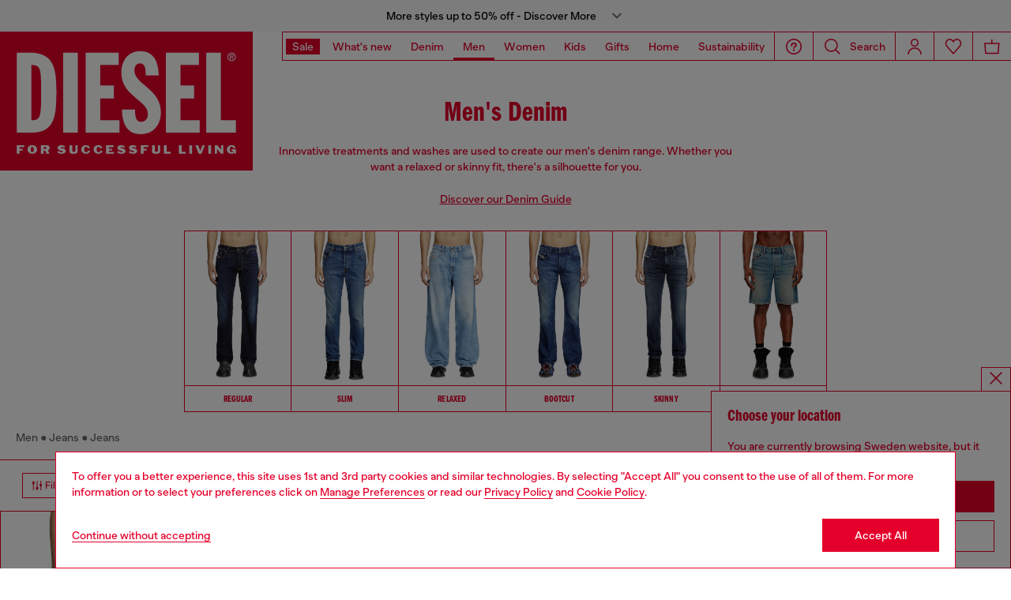

--- FILE ---
content_type: text/html;charset=UTF-8
request_url: https://se.diesel.com/on/demandware.store/Sites-DieselEUN-Site/en_SE/Geolocation-Popup
body_size: 130
content:
<div class="georedirect_popup">
    <button data-georedirect-country="en_SE" class="icon-close-black icon-close-black-filter modal-close button-close">
        


    
    
        
        <svg id="icon-close-cb241f9983e66a9e88340bfac8"
             class="icon-close null null"
             
            
                aria-hidden="true"
            
        >
            <use xlink:href="/on/demandware.static/Sites-DieselEUN-Site/-/default/dw79f7895c/imgs/sprite.svg#close"/>
        </svg>
    



    </button>
    <div class="georedirect__content">
        <h2 class="georedirect__title">Choose your location</h2>
        <p class="georedirect__text">You are currently browsing Sweden website, but it seems you may be based in United States</p>
        
            <button class="button btn-block primary-btn" data-georedirect-country="en_SE">Stay in Sweden</button>
            
                <a data-georedirect-country="en_US" class="button btn-block secondary" href="https://diesel.com/en-us/">Go to United States</a>
            
        
    </div>
</div>

--- FILE ---
content_type: text/javascript
request_url: https://se.diesel.com/on/demandware.static/Sites-DieselEUN-Site/-/en_SE/v1768895839397/js/component-EnhancedVisualFiltersCarousel.chunks.js
body_size: 1089
content:
(self.webpackChunkapp_project=self.webpackChunkapp_project||[]).push([[6915],{16936:(e,i,s)=>{"use strict";s.r(i),s.d(i,{default:()=>n});var t=s(82503),r=s(46378),a=s(38302),o=s(12737);class n extends a.default{constructor(e){super(e),this.containerSwiperCarousel=this.element.closest(".js-container-swiper-carousel"),this.containerSwiperCarousel?(this.containerArrow=this.containerSwiperCarousel.querySelector(".container-cta-arrows"),this.wrapperCarousel=this.element.closest(".wrapper-carousel"),this.swiperWrapper=this.element.querySelector(".swiper-wrapper"),this.arrowNext=this.containerArrow.querySelector(".filter-swiper-button--next"),this.arrowPrev=this.containerArrow.querySelector(".filter-swiper-button--prev"),o.Z.emit("loader:start",{element:this.containerSwiperCarousel}),this.currentCarouselMaxWidth=null,this.isFirstSlideVisible=!1,this.isLastSlideVisible=!1,this.initSwiper()):console.error("Missing parent container for evf.")}debounce(e,i){this.timeouts||(this.timeouts={}),this.timeouts[e.name]&&clearTimeout(this.timeouts[e.name]),this.timeouts[e.name]=setTimeout(e,i)}initSwiper(){this.swiperInstance=new t.Z(this.element,{slidesPerView:"auto",slidesPerGroup:2,preloadImages:!0,speed:700,modules:[r.W_,r.s5],navigation:{nextEl:this.arrowNext,prevEl:this.arrowPrev},on:{init:e=>{this.updateSize(e),this.adjustActiveSlide(e),this.setupObserver(e),this.updateStyle(e)},afterInit:e=>{this.showCarousel(e)},resize:e=>{this.debounce(function(){this.updateSize(e),this.adjustActiveSlide(e),this.checkArrowsVisibility(e)}.bind(this),250)}}})}updateCarousel(e){e.update()}updateStyle(e){this.isLastSlideVisible&&this.isFirstSlideVisible?(this.swiperWrapper.classList.add("justify-content-center"),this.wrapperCarousel.classList.add("margin-auto"),this.updateCarousel(e)):this.wrapperCarousel.classList.contains("margin-auto")&&this.swiperWrapper.classList.contains("justify-content-center")&&(this.swiperWrapper.classList.remove("justify-content-center"),this.wrapperCarousel.classList.remove("margin-auto"),this.updateCarousel(e)),this.checkArrowsVisibility(e)}updateSize(e){let i=0;Array.from(e.slides).forEach((e=>{i+=e.offsetWidth})),this.currentCarouselMaxWidth!==i&&(this.wrapperCarousel.style.maxWidth=i>0?i+"px":"100%",this.currentCarouselMaxWidth=i>0?i:window.innerWidth,this.updateCarousel(e))}setupObserver(e){const i={root:this.containerSwiperCarousel,rootMargin:"0px",threshold:[.1,.25,.5,.75,.98,.99,1]};if(!e.slides||e.slides.length<1)return;let s=e.slides[0],t=e.slides[e.slides.length-1];if(!s||!t)return void console.warn("First or last slide not found.");const r=new IntersectionObserver(function(i,r){let a=!1,o=this.isFirstSlideVisible,n=this.isLastSlideVisible;i.forEach((i=>{e.animating||(i.target===s&&(this.isFirstSlideVisible=i.isIntersecting&&1===i.intersectionRatio,a=a||o!==this.isFirstSlideVisible),i.target===t&&(this.isLastSlideVisible=i.isIntersecting&&1===i.intersectionRatio,a=a||n!==this.isLastSlideVisible))})),a&&this.updateStyle(e,!1)}.bind(this),i);s instanceof Element&&(this.isFirstSlideVisible=s.getBoundingClientRect().left>=0,r.observe(s)),t instanceof Element&&(this.isLastSlideVisible=t.getBoundingClientRect().right<=window.innerWidth,r.observe(t))}showCarousel(e){this.wrapperCarousel.classList.remove("hidden"),this.containerArrow.classList.remove("hidden"),o.Z.emit("loader:end",{element:this.containerSwiperCarousel})}adjustActiveSlide(e){if(this.wrapperCarousel.classList.contains("default"))return;const i=Array.from(e.slides).find((e=>e.querySelector(".single-item--active"))),s=i&&e.slides.indexOf(i)||0;e.activeIndex!==s&&e.slideTo(s,0)}checkArrowsVisibility(e){this.isFirstSlideVisible&&this.isLastSlideVisible?(this.arrowNext.classList.add("d-none"),this.arrowPrev.classList.add("d-none"),e.allowTouchMove=!1):(this.arrowNext.classList.remove("d-none"),this.arrowPrev.classList.remove("d-none"),e.allowTouchMove=!0),this.updateCarousel(e)}}}}]);

--- FILE ---
content_type: text/javascript; charset=utf-8
request_url: https://p.cquotient.com/pebble?tla=bblg-DieselEUN&activityType=viewCategory&callback=CQuotient._act_callback0&cookieId=acxm38fX5j7a74hAr8rTrYClPx&userId=&emailId=&products=id%3A%3A00C06Q09L5101%7C%7Csku%3A%3A%3B%3Bid%3A%3AA0355809L6101%7C%7Csku%3A%3A%3B%3Bid%3A%3AA035940ADBF01%7C%7Csku%3A%3A%3B%3Bid%3A%3AA035580ADBL01%7C%7Csku%3A%3A%3B%3Bid%3A%3AA170550DBDU01%7C%7Csku%3A%3A%3B%3Bid%3A%3A00C06Q009ZS01%7C%7Csku%3A%3A%3B%3Bid%3A%3AA17055009ZS01%7C%7Csku%3A%3A%3B%3Bid%3A%3A00C06Q0688H02%7C%7Csku%3A%3A%3B%3Bid%3A%3AA24329007FA01%7C%7Csku%3A%3A%3B%3Bid%3A%3AA2426509Q5001%7C%7Csku%3A%3A%3B%3Bid%3A%3AA1705509N5301%7C%7Csku%3A%3A%3B%3Bid%3A%3AA102290ADBG01%7C%7Csku%3A%3A%3B%3Bid%3A%3AA10229009ZS01%7C%7Csku%3A%3A%3B%3Bid%3A%3AA1705509N4802%7C%7Csku%3A%3A%3B%3Bid%3A%3AA035940DBDQ01%7C%7Csku%3A%3A%3B%3Bid%3A%3AA170550DBDV01%7C%7Csku%3A%3A%3B%3Bid%3A%3A00C06Q0KIAL01%7C%7Csku%3A%3A%3B%3Bid%3A%3AA03558009ZS01%7C%7Csku%3A%3A%3B%3Bid%3A%3AA102290KIAL01%7C%7Csku%3A%3A%3B%3Bid%3A%3AA035580GRDI01%7C%7Csku%3A%3A%3B%3Bid%3A%3AA10229069YP02%7C%7Csku%3A%3A%3B%3Bid%3A%3A00C06Q0DBEJ01%7C%7Csku%3A%3A%3B%3Bid%3A%3AA03558069YP02%7C%7Csku%3A%3A%3B%3Bid%3A%3AA0359409C5102%7C%7Csku%3A%3A%3B%3Bid%3A%3AA170550688H02%7C%7Csku%3A%3A%3B%3Bid%3A%3A00SU1X0688H02%7C%7Csku%3A%3A%3B%3Bid%3A%3AA115980BEBB02%7C%7Csku%3A%3A%3B%3Bid%3A%3AA122180ADBV02%7C%7Csku%3A%3A%3B%3Bid%3A%3AA19816068UR01%7C%7Csku%3A%3A%3B%3Bid%3A%3AA1159809N2701%7C%7Csku%3A%3A%3B%3Bid%3A%3AA1926609N8307%7C%7Csku%3A%3A%3B%3Bid%3A%3AA217780CECC01%7C%7Csku%3A%3A%3B%3Bid%3A%3AA06370007DN02%7C%7Csku%3A%3A%3B%3Bid%3A%3AA2024209P1102%7C%7Csku%3A%3A%3B%3Bid%3A%3A00C06Q0BMBW01%7C%7Csku%3A%3A%3B%3Bid%3A%3AA1022909K05100%7C%7Csku%3A%3A%3B%3Bid%3A%3AA157950BEBF01%7C%7Csku%3A%3A%3B%3Bid%3A%3AA1786709N9002%7C%7Csku%3A%3A%3B%3Bid%3A%3AA1629609N8307%7C%7Csku%3A%3A%3B%3Bid%3A%3AA0355809M1601%7C%7Csku%3A%3A%3B%3Bid%3A%3AA157970ADBU02%7C%7Csku%3A%3A%3B%3Bid%3A%3AA157970ADBA01%7C%7Csku%3A%3A%3B%3Bid%3A%3AA1484709N6501%7C%7Csku%3A%3A%3B%3Bid%3A%3AA1537709N8001%7C%7Csku%3A%3A%3B%3Bid%3A%3AA03594068SG02%7C%7Csku%3A%3A%3B%3Bid%3A%3A00C06Q0DBDV01%7C%7Csku%3A%3A%3B%3Bid%3A%3AA14847068UG02%7C%7Csku%3A%3A%3B%3Bid%3A%3AA15377068UF02%7C%7Csku%3A%3A%3B%3Bid%3A%3AA1579509J9602%7C%7Csku%3A%3A%3B%3Bid%3A%3A00C06Q0ADBQ01%7C%7Csku%3A%3A%3B%3Bid%3A%3AA1484709M3701%7C%7Csku%3A%3A%3B%3Bid%3A%3AA14847068SB02%7C%7Csku%3A%3A%3B%3Bid%3A%3AA14847068SC01%7C%7Csku%3A%3A%3B%3Bid%3A%3AA035940ADBM01%7C%7Csku%3A%3A%3B%3Bid%3A%3AA0359409J3301%7C%7Csku%3A%3A%3B%3Bid%3A%3AA20265068UJ02%7C%7Csku%3A%3A%3B%3Bid%3A%3AA1579509N9301%7C%7Csku%3A%3A%3B%3Bid%3A%3AA20155007CV01%7C%7Csku%3A%3A&categoryId=diesel-man-denimandclothing-denim&refinements=%5B%7B%22name%22%3A%22displayOnlyOnSale%22%2C%22value%22%3A%22false%22%7D%2C%7B%22name%22%3A%22Category%22%2C%22value%22%3A%22diesel-man-denimandclothing-denim%22%7D%5D&personalized=false&sortingRule=Denim-full-price-ML_Cat%20pos%20%2B%20rank%20%2B%20DROP%20V2%20%2B%20DROP%20%2B%20Dynamic%20sorting&realm=BBLG&siteId=DieselEUN&instanceType=prd&queryLocale=en_SE&locale=en_SE&referrer=&currentLocation=https%3A%2F%2Fse.diesel.com%2Fen%2Fman%2Fdenim%2F&ls=true&_=1768975259848&v=v3.1.3&fbPixelId=__UNKNOWN__
body_size: 269
content:
/**/ typeof CQuotient._act_callback0 === 'function' && CQuotient._act_callback0([{"k":"__cq_uuid","v":"acxm38fX5j7a74hAr8rTrYClPx","m":34128000},{"k":"__cq_seg","v":"0~0.00!1~0.00!2~0.00!3~0.00!4~0.00!5~0.00!6~0.00!7~0.00!8~0.00!9~0.00","m":2592000}]);

--- FILE ---
content_type: image/svg+xml
request_url: https://se.diesel.com/on/demandware.static/-/Library-Sites-DieselMFSharedLibrary/default/dw94fa68ce/CATEGORYOV/Icons-DenimGuide-Jeanstag.svg
body_size: 6963
content:
<svg width="100" height="100" viewBox="0 0 100 100" fill="none" xmlns="http://www.w3.org/2000/svg">
<path fill-rule="evenodd" clip-rule="evenodd" d="M67.3 3.6321C67.5238 3.67491 67.7335 3.7725 67.9103 3.91615C68.0872 4.0598 68.2257 4.24504 68.3135 4.45529C68.4012 4.66555 68.4355 4.89428 68.4133 5.12104C68.3911 5.34779 68.313 5.56551 68.1861 5.75473C68.0592 5.94395 67.8874 6.09877 67.686 6.20535C67.4846 6.31193 67.26 6.36696 67.0321 6.36551C66.8043 6.36406 66.5804 6.30618 66.3804 6.19705C66.1804 6.08791 66.0105 5.93092 65.886 5.7401C60.676 5.8401 57.899 8.8241 56.894 13.8871C56.6887 14.9428 56.5637 16.0125 56.52 17.0871H62.512C63.0569 16.5619 63.5547 15.99 64 15.3781C64.9924 14.0246 65.687 12.4763 66.038 10.8351C66.2316 9.97798 66.3109 9.09903 66.274 8.2211L66.265 8.1061C66.2536 8.00531 66.2622 7.90327 66.2903 7.80581C66.3184 7.70834 66.3654 7.61736 66.4286 7.53806C66.4919 7.45876 66.5701 7.39269 66.6589 7.34363C66.7476 7.29456 66.8452 7.26346 66.946 7.2521C67.0468 7.24074 67.1488 7.24935 67.2463 7.27742C67.3438 7.3055 67.4347 7.35249 67.514 7.41573C67.5933 7.47897 67.6594 7.55721 67.7085 7.64598C67.7575 7.73475 67.7886 7.83231 67.8 7.9331L67.816 8.1331C67.8619 9.15114 67.7721 10.1707 67.549 11.1651C67.153 13.0189 66.3692 14.7679 65.249 16.2971C65.0523 16.5638 64.8447 16.8288 64.626 17.0921H77.509V25.6111L83.716 60.7391L78.34 99.4611H35.565L34.465 99.9941L34.209 99.4611H33.809L33.722 98.4491L10 48.9851L28.662 38.6001L26.843 17.0861H54.973C55.0182 15.9107 55.154 14.7406 55.379 13.5861C56.52 7.8391 59.872 4.2861 65.914 4.1861C66.0672 3.97011 66.2794 3.80294 66.5253 3.70466C66.7711 3.60639 67.0402 3.58119 67.3 3.6321ZM74.78 27.9321H30.859L36.647 96.3601H75.647L80.585 60.7901L74.78 27.9321ZM28.948 41.9831L14.048 50.2761L32.989 89.7691L28.948 41.9831ZM69.329 38.2651L68.183 64.1001L54.827 69.9151L42.536 64.6381L40.247 38.2661L69.329 38.2651ZM65.869 46.5301H44.064L45.452 62.5171L54.817 66.5381L65.182 62.0241L65.869 46.5301ZM66.098 41.3641H43.616L43.795 43.4311H66.006L66.098 41.3641ZM38.324 20.1841H30.2L30.592 24.8331H38.319L38.324 20.1841ZM69.263 20.1841H56.563C56.5877 20.5274 56.6183 20.8678 56.655 21.2051L56.709 21.6661L56.793 22.2591L56.812 22.3711C56.8486 22.5727 56.8036 22.7805 56.687 22.9489C56.5703 23.1173 56.3916 23.2325 56.19 23.2691C55.9884 23.3057 55.7806 23.2607 55.6122 23.1441C55.4438 23.0274 55.3286 22.8487 55.292 22.6471L55.24 22.3001L55.21 22.0891L55.151 21.6251C55.1417 21.5431 55.1323 21.4591 55.123 21.3731C55.081 20.9811 55.0477 20.5851 55.023 20.1851H46.57V24.8351H69.263V20.1841ZM43.48 20.1841H41.412V24.8331H43.48V20.1841ZM74.42 20.1841H72.352V24.8331H74.42V20.1841Z" fill="#E4002B"/>
<path fill-rule="evenodd" clip-rule="evenodd" d="M64.0639 13.0448L87.6993 17.2123L89.9994 4.16756L66.364 0L64.0639 13.0448Z" fill="#E4002B"/>
<path fill-rule="evenodd" clip-rule="evenodd" d="M66.7232 11.2492L66.2869 11.1723L66.2607 11.321L66.5433 11.3708L66.514 11.5373L66.2313 11.4874L66.1782 11.7888L65.9182 11.7429L66.0571 10.9551L66.7544 11.078L66.7238 11.2513" fill="white"/>
<path fill-rule="evenodd" clip-rule="evenodd" d="M67.3803 12.1918C67.3135 12.1822 67.2493 12.1589 67.1919 12.1234C67.1345 12.0879 67.085 12.041 67.0464 11.9855C67.0079 11.93 66.9812 11.8672 66.968 11.801C66.9549 11.7348 66.9554 11.6666 66.9698 11.6006C66.9773 11.534 66.9993 11.4699 67.034 11.4127C67.0688 11.3555 67.1156 11.3065 67.1711 11.2691C67.2266 11.2317 67.2896 11.2067 67.3557 11.196C67.4218 11.1853 67.4895 11.1891 67.554 11.207C67.6188 11.2158 67.6811 11.2378 67.737 11.2718C67.7929 11.3058 67.8412 11.351 67.8788 11.4045C67.9164 11.4581 67.9425 11.5188 67.9554 11.583C67.9684 11.6471 67.9679 11.7132 67.954 11.7772C67.9461 11.8432 67.9245 11.9068 67.8908 11.9641C67.857 12.0214 67.8118 12.071 67.7579 12.11C67.704 12.1489 67.6426 12.1763 67.5777 12.1904C67.5127 12.2045 67.4455 12.205 67.3803 12.1918ZM67.6338 11.6009C67.6425 11.5171 67.5946 11.4142 67.5119 11.3997C67.4292 11.3851 67.3531 11.4651 67.3305 11.5474C67.306 11.6325 67.2906 11.72 67.2844 11.8084C67.2809 11.9093 67.3263 11.9914 67.4071 12.0057C67.4878 12.0199 67.5542 11.9544 67.5842 11.8592C67.6074 11.7749 67.6246 11.689 67.6356 11.6022" fill="white"/>
<path fill-rule="evenodd" clip-rule="evenodd" d="M68.5093 12.0203L68.444 12.3906L68.1289 12.335L68.3025 11.3502L68.9811 11.4699C69.0219 11.4734 69.0615 11.4856 69.0972 11.5058C69.1329 11.5259 69.1638 11.5535 69.1879 11.5866C69.212 11.6197 69.2287 11.6577 69.2369 11.6978C69.245 11.738 69.2445 11.7794 69.2353 11.8193C69.2271 11.885 69.1984 11.9465 69.1534 11.995C69.1084 12.0435 69.0493 12.0767 68.9845 12.0899L69.0997 12.5072L68.7649 12.4482L68.6766 12.0508L68.5093 12.0203ZM68.546 11.8125L68.7715 11.8523C68.7988 11.8571 68.8269 11.8509 68.8496 11.835C68.8723 11.8191 68.8877 11.7948 68.8925 11.7675C68.8974 11.7402 68.8911 11.7121 68.8752 11.6894C68.8593 11.6667 68.8351 11.6513 68.8078 11.6465L68.5823 11.6067L68.546 11.8125Z" fill="white"/>
<path fill-rule="evenodd" clip-rule="evenodd" d="M70.104 11.897C70.1005 11.9167 70.1249 11.9342 70.144 11.9407C70.215 11.9643 70.2173 11.9627 70.3074 11.9928C70.3621 12.0061 70.4122 12.0337 70.4526 12.0727C70.493 12.1118 70.5223 12.161 70.5373 12.2151C70.5448 12.2493 70.5439 12.2847 70.5348 12.3184C70.5256 12.3522 70.5085 12.3832 70.4849 12.409C70.4378 12.4484 70.3823 12.4766 70.3227 12.4914C70.2631 12.5062 70.2009 12.5073 70.1408 12.4945C70.0562 12.49 69.9741 12.4647 69.9016 12.421C69.8291 12.3772 69.7684 12.3162 69.7251 12.2435L69.8685 12.1673C69.8836 12.1851 69.9068 12.2146 69.9225 12.2296C69.9593 12.2646 70.0032 12.2914 70.0511 12.3083C70.0991 12.3251 70.1501 12.3316 70.2007 12.3274C70.2185 12.3262 70.2355 12.3192 70.2489 12.3074C70.2536 12.303 70.2571 12.2974 70.259 12.2912C70.2609 12.285 70.2613 12.2785 70.2599 12.2721C70.2586 12.2658 70.2557 12.2599 70.2515 12.255C70.2472 12.2501 70.2418 12.2464 70.2357 12.2442C70.1655 12.2214 70.0976 12.1921 70.0328 12.1566C69.9876 12.1392 69.9467 12.1122 69.9129 12.0775C69.879 12.0428 69.8531 12.0012 69.8368 11.9555C69.8275 11.9222 69.8258 11.8872 69.8318 11.8531C69.8378 11.819 69.8514 11.7867 69.8715 11.7586C69.9074 11.7253 69.9499 11.7 69.9963 11.6842C70.0426 11.6684 70.0918 11.6625 70.1405 11.6669C70.2236 11.6683 70.3053 11.6883 70.3795 11.7255C70.4538 11.7627 70.5188 11.816 70.5697 11.8817L70.4224 11.9572C70.3849 11.9203 70.3395 11.8925 70.2895 11.8762C70.2395 11.8598 70.1864 11.8552 70.1344 11.8628C70.1141 11.8684 70.0998 11.875 70.0963 11.8947" fill="white"/>
<path fill-rule="evenodd" clip-rule="evenodd" d="M71.2766 12.5031C71.3751 12.5205 71.4341 12.4913 71.4457 12.4253L71.535 11.9191L71.7378 11.9549L71.6432 12.4916C71.6132 12.662 71.5041 12.7392 71.2402 12.6927L71.1899 12.6838C70.926 12.6373 70.8508 12.5225 70.88 12.357L70.9746 11.8203L71.2366 11.8665L71.1471 12.3737C71.1364 12.4347 71.1751 12.4801 71.2785 12.4984" fill="white"/>
<path fill-rule="evenodd" clip-rule="evenodd" d="M72.8246 12.6848C72.7988 12.7448 72.7571 12.7966 72.704 12.8346C72.651 12.8727 72.5886 12.8956 72.5235 12.9008C72.467 12.9035 72.4105 12.8997 72.3549 12.8894C72.2439 12.8703 72.1449 12.8081 72.0797 12.7163C72.0144 12.6245 71.9882 12.5106 72.0067 12.3994C72.0295 12.2924 72.0937 12.1987 72.1853 12.1388C72.2769 12.0789 72.3884 12.0576 72.4957 12.0795C72.5522 12.0891 72.6072 12.106 72.6594 12.1297C72.7171 12.1532 72.7665 12.1931 72.8017 12.2444C72.8369 12.2957 72.8562 12.3562 72.8573 12.4184L72.6316 12.403C72.634 12.3833 72.6323 12.3634 72.6265 12.3444C72.6207 12.3255 72.6111 12.3079 72.5981 12.2929C72.5852 12.2779 72.5693 12.2658 72.5513 12.2573C72.5334 12.2488 72.5139 12.2442 72.4941 12.2437C72.4013 12.2345 72.3199 12.2932 72.2916 12.4537L72.2883 12.4725C72.2598 12.634 72.3161 12.718 72.4035 12.7405C72.4909 12.7631 72.5712 12.7508 72.6129 12.618L72.8246 12.6848Z" fill="white"/>
<path fill-rule="evenodd" clip-rule="evenodd" d="M73.9837 12.8889C73.9579 12.9489 73.9163 13.0007 73.8632 13.0388C73.8102 13.0768 73.7477 13.0997 73.6827 13.1049C73.6262 13.1076 73.5696 13.1038 73.5141 13.0935C73.4031 13.0744 73.3041 13.0122 73.2388 12.9204C73.1736 12.8286 73.1473 12.7147 73.1659 12.6035C73.1887 12.4965 73.2529 12.4028 73.3445 12.3429C73.4361 12.283 73.5476 12.2617 73.6549 12.2836C73.7114 12.2932 73.7664 12.3101 73.8186 12.3338C73.8761 12.3573 73.9254 12.3972 73.9604 12.4485C73.9954 12.4998 74.0146 12.5603 74.0155 12.6224L73.7898 12.6069C73.7922 12.5873 73.7904 12.5673 73.7847 12.5484C73.7789 12.5294 73.7693 12.5118 73.7563 12.4968C73.7434 12.4818 73.7274 12.4697 73.7095 12.4612C73.6916 12.4528 73.6721 12.4481 73.6523 12.4477C73.5617 12.4317 73.4787 12.4993 73.4504 12.6598L73.4471 12.6785C73.4186 12.84 73.4749 12.9241 73.5623 12.9466C73.6497 12.9691 73.7301 12.9569 73.7718 12.8241L73.9834 12.8909" fill="white"/>
<path fill-rule="evenodd" clip-rule="evenodd" d="M74.9949 13.3443L74.2651 13.2156L74.4041 12.4277L75.1013 12.5507L75.0707 12.724L74.6345 12.6471L74.6082 12.7958L74.8899 12.8454L74.8606 13.0119L74.5789 12.9622L74.5548 13.0991L75.0235 13.1818L74.9945 13.3462" fill="white"/>
<path fill-rule="evenodd" clip-rule="evenodd" d="M75.6946 12.883C75.6911 12.9027 75.7154 12.9202 75.7346 12.9266C75.8056 12.9503 75.8089 12.9489 75.899 12.979C75.9536 12.9923 76.0036 13.02 76.044 13.059C76.0844 13.0981 76.1137 13.1472 76.1289 13.2013C76.1362 13.2354 76.1352 13.2708 76.1261 13.3045C76.1169 13.3382 76.0999 13.3693 76.0764 13.3951C76.0293 13.4345 75.9738 13.4626 75.9142 13.4774C75.8546 13.4923 75.7924 13.4934 75.7323 13.4807C75.648 13.476 75.566 13.4507 75.4937 13.407C75.4214 13.3632 75.3609 13.3024 75.3176 13.2298L75.461 13.1536C75.4761 13.1715 75.4994 13.201 75.515 13.2159C75.5519 13.2509 75.5957 13.2777 75.6437 13.2945C75.6916 13.3114 75.7426 13.3179 75.7933 13.3137C75.811 13.3123 75.8279 13.3054 75.8415 13.2938C75.8461 13.2893 75.8496 13.2837 75.8515 13.2775C75.8535 13.2714 75.8538 13.2648 75.8525 13.2585C75.8511 13.2521 75.8482 13.2462 75.844 13.2413C75.8397 13.2365 75.8343 13.2327 75.8282 13.2305C75.758 13.2077 75.6901 13.1784 75.6254 13.143C75.5801 13.1255 75.5392 13.0985 75.5054 13.0638C75.4716 13.0291 75.4456 12.9875 75.4293 12.9419C75.4202 12.9085 75.4186 12.8735 75.4246 12.8395C75.4306 12.8054 75.4441 12.7731 75.464 12.7449C75.5 12.7116 75.5425 12.6863 75.5888 12.6705C75.6351 12.6547 75.6843 12.6488 75.733 12.6532C75.8161 12.6546 75.8978 12.6746 75.9721 12.7118C76.0464 12.749 76.1114 12.8024 76.1623 12.868L76.0159 12.9437C75.9784 12.9069 75.9329 12.8792 75.883 12.8628C75.833 12.8464 75.7799 12.8418 75.7279 12.8493C75.7076 12.8549 75.6933 12.8615 75.6898 12.8812" fill="white"/>
<path fill-rule="evenodd" clip-rule="evenodd" d="M76.781 13.0746C76.7775 13.0943 76.8018 13.1118 76.821 13.1182C76.892 13.1419 76.8953 13.1404 76.9844 13.1704C77.039 13.1837 77.0891 13.2114 77.1295 13.2504C77.1699 13.2895 77.1992 13.3386 77.2143 13.3927C77.2217 13.4268 77.2208 13.4622 77.2116 13.496C77.2025 13.5297 77.1854 13.5607 77.1619 13.5865C77.1147 13.6259 77.0593 13.654 76.9997 13.6688C76.9401 13.6837 76.8779 13.6848 76.8178 13.6721C76.7334 13.6674 76.6515 13.6421 76.5791 13.5984C76.5068 13.5546 76.4464 13.4938 76.4031 13.4212L76.5465 13.345C76.5616 13.3629 76.5848 13.3924 76.6005 13.4073C76.6373 13.4423 76.6812 13.4691 76.7291 13.4859C76.7771 13.5028 76.8281 13.5093 76.8787 13.5051C76.8966 13.504 76.9135 13.497 76.9269 13.4852C76.9316 13.4807 76.9351 13.4751 76.937 13.469C76.9389 13.4628 76.9392 13.4562 76.9379 13.4499C76.9366 13.4435 76.9337 13.4376 76.9294 13.4327C76.9252 13.4279 76.9198 13.4241 76.9137 13.4219C76.8435 13.3991 76.7756 13.3698 76.7108 13.3344C76.6656 13.3169 76.6247 13.2899 76.5908 13.2552C76.557 13.2205 76.5311 13.1789 76.5148 13.1333C76.5055 13.0999 76.5038 13.0649 76.5098 13.0308C76.5158 12.9968 76.5294 12.9645 76.5495 12.9363C76.5854 12.903 76.6279 12.8776 76.6742 12.8618C76.7206 12.846 76.7697 12.8402 76.8185 12.8446C76.9015 12.846 76.9832 12.866 77.0575 12.9032C77.1318 12.9404 77.1968 12.9938 77.2477 13.0594L77.1004 13.135C77.0629 13.0981 77.0174 13.0704 76.9674 13.054C76.9175 13.0376 76.8644 13.033 76.8124 13.0405C76.7921 13.0461 76.7777 13.0527 76.7743 13.0724" fill="white"/>
<path fill-rule="evenodd" clip-rule="evenodd" d="M78.3123 13.2927L77.876 13.2157L77.8498 13.3644L78.1324 13.4143L78.1031 13.5807L77.8204 13.5309L77.7673 13.8322L77.5073 13.7864L77.6462 12.9985L78.3435 13.1215L78.3129 13.2948" fill="white"/>
<path fill-rule="evenodd" clip-rule="evenodd" d="M78.9954 13.864C79.0939 13.8813 79.1538 13.8523 79.1654 13.7863L79.2547 13.2801L79.4566 13.3157L79.3619 13.8525C79.3319 14.0228 79.2228 14.1001 78.9589 14.0535L78.9087 14.0447C78.6448 13.9981 78.5695 13.8833 78.5987 13.7179L78.6934 13.1812L78.9583 13.2279L78.8688 13.735C78.8581 13.7961 78.8968 13.8415 78.9992 13.8596" fill="white"/>
<path fill-rule="evenodd" clip-rule="evenodd" d="M80.0691 13.4246L79.9604 14.0411L80.3385 14.1078L80.308 14.2811L79.6679 14.1682L79.8068 13.3804L80.0687 13.4266" fill="white"/>
<path fill-rule="evenodd" clip-rule="evenodd" d="M81.4714 13.6722L81.3627 14.2887L81.7409 14.3553L81.7103 14.5287L81.0702 14.4158L81.2091 13.6279L81.4711 13.6741" fill="white"/>
<path fill-rule="evenodd" clip-rule="evenodd" d="M82.0474 14.5872L82.3083 14.6332L82.4473 13.8453L82.1863 13.7993L82.0474 14.5872Z" fill="white"/>
<path fill-rule="evenodd" clip-rule="evenodd" d="M83.0176 13.9448L83.125 14.4877L83.4115 14.0143L83.64 14.0546L83.1889 14.7874L82.9191 14.7398L82.7517 13.8979L83.0156 13.9445" fill="white"/>
<path fill-rule="evenodd" clip-rule="evenodd" d="M83.824 14.9002L84.0849 14.9462L84.2239 14.1583L83.9629 14.1123L83.824 14.9002Z" fill="white"/>
<path fill-rule="evenodd" clip-rule="evenodd" d="M85.0873 14.7493L85.1626 14.3219L85.3655 14.3577L85.2266 15.1455L85.0099 15.1073L84.7126 14.5878L84.6328 15.0408L84.4358 15.0061L84.5747 14.2183L84.8111 14.2599L85.0912 14.75" fill="white"/>
<path fill-rule="evenodd" clip-rule="evenodd" d="M86.0443 15.0226L86.071 14.8709L86.4748 14.9421L86.4015 15.3577L86.3089 15.3414L86.2589 15.2453C86.1601 15.2952 86.0471 15.3093 85.9391 15.2853C85.8861 15.2738 85.836 15.252 85.7916 15.2211C85.7471 15.1902 85.7092 15.1508 85.6799 15.1052C85.6506 15.0597 85.6306 15.0088 85.621 14.9555C85.6114 14.9022 85.6124 14.8476 85.624 14.7947C85.6355 14.7418 85.6573 14.6916 85.6882 14.6472C85.7191 14.6027 85.7585 14.5648 85.804 14.5355C85.8496 14.5062 85.9005 14.4862 85.9538 14.4766C86.0071 14.4671 86.0617 14.468 86.1146 14.4796C86.1705 14.4895 86.2253 14.5046 86.2783 14.5247C86.3363 14.5485 86.3863 14.5885 86.4221 14.6401C86.4578 14.6916 86.4779 14.7524 86.4799 14.8151L86.2532 14.7995C86.2544 14.7598 86.2405 14.7211 86.2143 14.6912C86.1881 14.6613 86.1515 14.6425 86.112 14.6385C86.0899 14.6327 86.0668 14.632 86.0444 14.6363C86.022 14.6407 86.0008 14.65 85.9825 14.6637C85.9642 14.6773 85.9492 14.6949 85.9386 14.7152C85.9281 14.7354 85.9222 14.7578 85.9214 14.7806L85.8912 14.952C85.8867 14.9737 85.8868 14.9961 85.8917 15.0177C85.8966 15.0393 85.9061 15.0597 85.9196 15.0773C85.9331 15.0949 85.9502 15.1094 85.9698 15.1198C85.9894 15.1301 86.011 15.1362 86.0332 15.1374C86.1031 15.1498 86.187 15.1057 86.1957 15.0564C86.1966 15.0515 86.1969 15.0495 86.189 15.0481L86.0443 15.0226Z" fill="white"/>
<path fill-rule="evenodd" clip-rule="evenodd" d="M87.2018 6.21262C87.2189 6.11523 87.2646 6.02512 87.333 5.95369C87.4014 5.88225 87.4894 5.8327 87.5859 5.8113C87.6825 5.78989 87.7832 5.7976 87.8754 5.83344C87.9675 5.86928 88.047 5.93165 88.1037 6.01266C88.1605 6.09366 88.1919 6.18967 88.194 6.28854C88.1962 6.3874 88.169 6.48469 88.1158 6.56809C88.0627 6.6515 87.986 6.71727 87.8955 6.7571C87.805 6.79693 87.7047 6.80902 87.6073 6.79185C87.4767 6.76882 87.3606 6.69486 87.2846 6.58623C87.2085 6.4776 87.1787 6.34321 87.2018 6.21262ZM87.2953 6.22912C87.2804 6.30795 87.2892 6.38943 87.3207 6.46323C87.3522 6.53702 87.4049 6.59981 87.4721 6.64363C87.5393 6.68744 87.618 6.71031 87.6982 6.70933C87.7784 6.70835 87.8566 6.68356 87.9227 6.63812C87.9888 6.59267 88.0399 6.52861 88.0696 6.45407C88.0992 6.37952 88.1061 6.29785 88.0892 6.21941C88.0724 6.14096 88.0327 6.06929 87.975 6.01346C87.9174 5.95764 87.8445 5.92019 87.7656 5.90587C87.7134 5.89573 87.6598 5.89608 87.6078 5.9069C87.5558 5.91771 87.5064 5.93878 87.4627 5.96888C87.4189 5.99897 87.3815 6.03748 87.3528 6.08216C87.3241 6.12684 87.3045 6.1768 87.2953 6.22912ZM87.8924 6.62074L87.7939 6.60338L87.6811 6.32152L87.5915 6.30571L87.5467 6.55979L87.465 6.54538L87.5613 5.99881L87.8016 6.04118C87.8484 6.04634 87.8929 6.06365 87.9309 6.09139C87.9481 6.10763 87.9608 6.12802 87.9678 6.1506C87.9749 6.17318 87.976 6.19719 87.9711 6.22033C87.952 6.32866 87.8689 6.35665 87.771 6.34143L87.8924 6.62074ZM87.6911 6.25322C87.768 6.26676 87.8719 6.2993 87.8894 6.19984C87.9019 6.12893 87.8426 6.10832 87.7727 6.09599L87.6328 6.07133L87.6026 6.24269L87.6911 6.25322Z" fill="white"/>
<path fill-rule="evenodd" clip-rule="evenodd" d="M67.5913 2.25439L68.779 2.46381C71.0706 2.86789 71.0317 4.38418 70.6301 6.66204C70.2469 8.83551 69.7887 10.3855 67.6753 10.0129L66.2671 9.76454L67.5913 2.25439ZM67.8376 8.84528C68.7012 8.98639 68.7993 8.67774 69.2011 6.39889C69.6029 4.12005 69.6128 3.82224 68.7527 3.65535L67.8376 8.84528Z" fill="white"/>
<path fill-rule="evenodd" clip-rule="evenodd" d="M70.6001 10.5287L71.969 10.7701L73.2932 3.25993L71.9243 3.01855L70.6001 10.5287Z" fill="white"/>
<path fill-rule="evenodd" clip-rule="evenodd" d="M74.0259 3.38916L77.1162 3.93407L76.9116 5.09417L75.1872 4.79011L74.8486 6.71049L76.121 6.93484L75.9053 8.15797L74.633 7.93362L74.2721 9.98005L76.0694 10.297L75.8648 11.4571L72.7016 10.8993L74.0259 3.38916Z" fill="white"/>
<path fill-rule="evenodd" clip-rule="evenodd" d="M77.7084 9.54194C77.6339 9.96442 77.5039 10.702 78.0947 10.8062C78.1844 10.8164 78.2751 10.8083 78.3615 10.7822C78.4479 10.7562 78.528 10.7128 78.5971 10.6548C78.6661 10.5967 78.7226 10.5252 78.7632 10.4446C78.8037 10.364 78.8273 10.276 78.8327 10.1859C79.069 8.84562 76.6421 8.10291 77.0345 5.87725C77.0461 5.61857 77.1121 5.36525 77.2283 5.13384C77.3445 4.90243 77.5082 4.69815 77.7087 4.53435C77.9093 4.37054 78.1421 4.25091 78.3921 4.18327C78.642 4.11563 78.9034 4.10151 79.1592 4.14182C80.3892 4.35871 80.6964 5.38058 80.4899 6.73631L79.2707 6.52133C79.345 6.09983 79.4697 5.39274 78.9231 5.29637C78.5971 5.23889 78.3598 5.47933 78.2865 5.89491C78.0608 7.17516 80.466 8.04098 80.0808 10.2253C80.0636 10.4933 79.9894 10.7546 79.8634 10.9918C79.7373 11.229 79.5622 11.4366 79.3497 11.6009C79.1371 11.7651 78.8921 11.8822 78.6308 11.9444C78.3695 12.0066 78.0979 12.0124 77.8342 11.9615C76.3727 11.7038 76.3062 10.3649 76.4885 9.3309L77.7077 9.54588" fill="white"/>
<path fill-rule="evenodd" clip-rule="evenodd" d="M81.5312 4.7124L84.6216 5.25731L84.417 6.41741L82.6936 6.11353L82.355 8.0339L83.6274 8.25826L83.4117 9.48139L82.1393 9.25704L81.7785 11.3035L83.5758 11.6204L83.3712 12.7805L80.207 12.2225L81.5312 4.7124Z" fill="white"/>
<path fill-rule="evenodd" clip-rule="evenodd" d="M85.3049 5.37793L86.6718 5.61895L85.5522 11.969L86.9555 12.2164L86.751 13.3765L83.9807 12.8881L85.3049 5.37793Z" fill="white"/>
</svg>
